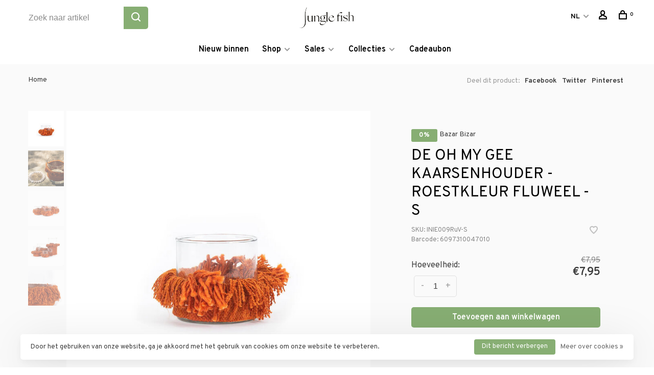

--- FILE ---
content_type: text/html;charset=utf-8
request_url: https://www.junglefish.be/nl/the-oh-my-gee-kaarshouder-roest-velvet-s-set-van-4.html
body_size: 11331
content:
<!DOCTYPE html>
<html lang="nl">
  <head>
    
        
    <meta charset="utf-8"/>
<!-- [START] 'blocks/head.rain' -->
<!--

  (c) 2008-2026 Lightspeed Netherlands B.V.
  http://www.lightspeedhq.com
  Generated: 19-01-2026 @ 09:20:53

-->
<link rel="canonical" href="https://www.junglefish.be/nl/the-oh-my-gee-kaarshouder-roest-velvet-s-set-van-4.html"/>
<link rel="alternate" href="https://www.junglefish.be/nl/index.rss" type="application/rss+xml" title="Nieuwe producten"/>
<link href="https://cdn.webshopapp.com/assets/cookielaw.css?2025-02-20" rel="stylesheet" type="text/css"/>
<meta name="robots" content="noodp,noydir"/>
<meta name="google-site-verification" content="tO25WwD2HLT9maRdnlygrpmQMr9klRTSfpcSNDIP1tg"/>
<meta property="og:url" content="https://www.junglefish.be/nl/the-oh-my-gee-kaarshouder-roest-velvet-s-set-van-4.html?source=facebook"/>
<meta property="og:site_name" content="Jungle Fish"/>
<meta property="og:title" content="The Oh My Gee Candle Holder - Rust Velvet - S"/>
<meta property="og:description" content="Wij verkopen onze producten uitsluitend aan professionals. Bezoek een van onze (online) verkooppunten om ze te bestellen als particulier."/>
<meta property="og:image" content="https://cdn.webshopapp.com/shops/298158/files/479308113/bazar-bizar-de-oh-my-gee-kaarsenhouder-roestkleur.jpg"/>
<script>
</script>
<meta name="p:domain_verify" content="aabc78a9f1fa56d75046b7bfca1f5136"/>
<script>
</script>
<script>
(function(w,d,s,l,i){w[l]=w[l]||[];w[l].push({'gtm.start':
new Date().getTime(),event:'gtm.js'});var f=d.getElementsByTagName(s)[0],
j=d.createElement(s),dl=l!='dataLayer'?'&l='+l:'';j.async=true;j.src=
'https://www.googletagmanager.com/gtm.js?id='+i+dl;f.parentNode.insertBefore(j,f);
})(window,document,'script','dataLayer','GTM-WTHKZNL');
</script>
<script>
/*
ttd_dom_ready( function() {
                          if (typeof TTDUniversalPixelApi === 'function') {
                              var universalPixelApi = new TTDUniversalPixelApi();
                              universalPixelApi.init("bjtokvm", ["r6pt8zf"], "https://insight.adsrvr.org/track/up");
                          }
                      });
*/
</script>
<script>
window.dataLayer = window.dataLayer || [];
function gtag(){dataLayer.push(arguments);}
gtag('js', new Date());
gtag('config', 'AW-10865439225');
</script>
<script src="https://static.klaviyo.com/onsite/js/klaviyo.js?company_id=WP7VzY"></script>
<script>
var message="Saving images is disabled as they are copyrighted. If you want to use our images please contact us.";
///////////////////////////////////
function clickIE4(){
if (event.button==2){
alert(message);
return false;
}
}
function clickNS4(e){
if (document.layers||document.getElementById&&!document.all){
if (e.which==2||e.which==3){
alert(message);
return false;
}
}
}
if (document.layers){
document.captureEvents(Event.MOUSEDOWN);
document.onmousedown=clickNS4;
}
else if (document.all&&!document.getElementById){
document.onmousedown=clickIE4;
}
document.oncontextmenu=new Function("alert(message);return false")
// ->
</script>
<!--[if lt IE 9]>
<script src="https://cdn.webshopapp.com/assets/html5shiv.js?2025-02-20"></script>
<![endif]-->
<!-- [END] 'blocks/head.rain' -->
        
        
        
        	<meta property="og:title" content="De Oh My Gee Kaarsenhouder - Roestkleur Fluweel - S"/>
      <meta property="og:image" content="https://cdn.webshopapp.com/shops/298158/files/479308113/image.jpg"/>      <meta property="og:url" content="https://www.junglefish.be/nl/the-oh-my-gee-kaarshouder-roest-velvet-s-set-van-4.html"/>
    	<meta property="og:description" content="Wij verkopen onze producten uitsluitend aan professionals. Bezoek een van onze (online) verkooppunten om ze te bestellen als particulier."/>      <meta property="product:brand" content="Bazar Bizar">      <meta property="product:availability" content="in stock">      <meta property="product:condition" content="new">
      <meta property="product:price:amount" content="7.95">
      <meta property="product:price:currency" content="EUR">
      <meta property="product:retailer_item_id" content="INIE009RuV-S">        <title>The Oh My Gee Candle Holder - Rust Velvet - S - Jungle Fish</title>
    <meta name="description" content="Wij verkopen onze producten uitsluitend aan professionals. Bezoek een van onze (online) verkooppunten om ze te bestellen als particulier." />
    <meta name="keywords" content="Bazar, Bizar, De, Oh, My, Gee, Kaarsenhouder, -, Roestkleur, Fluweel, -, S" />
    <meta http-equiv="X-UA-Compatible" content="ie=edge">
    <meta name="viewport" content="width=device-width, initial-scale=1.0">
    <meta name="apple-mobile-web-app-capable" content="yes">
    <meta name="apple-mobile-web-app-status-bar-style" content="black">
    <meta name="viewport" content="width=device-width, initial-scale=1, maximum-scale=1, user-scalable=0"/>
    
        <link rel="shortcut icon" href="https://cdn.webshopapp.com/shops/298158/themes/183581/assets/favicon.ico?20250530100041" type="image/x-icon" />
    
      	<link rel="preconnect" href="https://fonts.googleapis.com">
		<link rel="preconnect" href="https://fonts.gstatic.com" crossorigin>
  	    <link href='//fonts.googleapis.com/css?family=Overpass:400,400i,300,500,600,700,700i,800,900&display=swap' rel='stylesheet' type='text/css'>
    
    <link rel="preload" as="font" type="font/woff2" href="https://cdn.webshopapp.com/shops/298158/themes/183581/assets/nucleo-mini.woff2?20251212085330"/>
    
    <link rel='preload' as='style' href="https://cdn.webshopapp.com/assets/gui-2-0.css?2025-02-20" />
    <link rel="stylesheet" href="https://cdn.webshopapp.com/assets/gui-2-0.css?2025-02-20" />
    
    <link rel='preload' as='style' href="https://cdn.webshopapp.com/assets/gui-responsive-2-0.css?2025-02-20" /> 
    <link rel="stylesheet" href="https://cdn.webshopapp.com/assets/gui-responsive-2-0.css?2025-02-20" /> 
    
    <link rel="preload" as="style" href="https://cdn.webshopapp.com/shops/298158/themes/183581/assets/style.css?20251212085330">
    <link rel="stylesheet" href="https://cdn.webshopapp.com/shops/298158/themes/183581/assets/style.css?20251212085330">
    
    <link rel="preload" as="style" href="https://cdn.webshopapp.com/shops/298158/themes/183581/assets/settings.css?20251212085330">
    <link rel="stylesheet" href="https://cdn.webshopapp.com/shops/298158/themes/183581/assets/settings.css?20251212085330" />
    
    <link rel="preload" as="style" href="https://cdn.webshopapp.com/shops/298158/themes/183581/assets/custom.css?20251212085330">
    <link rel="stylesheet" href="https://cdn.webshopapp.com/shops/298158/themes/183581/assets/custom.css?20251212085330" />
    
    <link rel="preload" as="script" href="//ajax.googleapis.com/ajax/libs/jquery/3.0.0/jquery.min.js">
    <script src="//ajax.googleapis.com/ajax/libs/jquery/3.0.0/jquery.min.js"></script>
    <script>
      	if( !window.jQuery ) document.write('<script src="https://cdn.webshopapp.com/shops/298158/themes/183581/assets/jquery-3.0.0.min.js?20251212085330"><\/script>');
    </script>
    
    <link rel="preload" as="script" href="//cdn.jsdelivr.net/npm/js-cookie@2/src/js.cookie.min.js">
    <script src="//cdn.jsdelivr.net/npm/js-cookie@2/src/js.cookie.min.js"></script>
    <script src="https://kit.fontawesome.com/414874a38c.js" crossorigin="anonymous"></script>
    
    <link rel="preload" as="script" href="https://cdn.webshopapp.com/assets/gui.js?2025-02-20">
    <script src="https://cdn.webshopapp.com/assets/gui.js?2025-02-20"></script>
    
    <link rel="preload" as="script" href="https://cdn.webshopapp.com/assets/gui-responsive-2-0.js?2025-02-20">
    <script src="https://cdn.webshopapp.com/assets/gui-responsive-2-0.js?2025-02-20"></script>
    
    <link rel="preload" as="script" href="https://cdn.webshopapp.com/shops/298158/themes/183581/assets/scripts-min.js?20251212085330">
    <script src="https://cdn.webshopapp.com/shops/298158/themes/183581/assets/scripts-min.js?20251212085330"></script>
    
    <link rel="preconnect" href="https://ajax.googleapis.com">
		<link rel="preconnect" href="https://cdn.webshopapp.com/">
		<link rel="preconnect" href="https://cdn.webshopapp.com/">	
		<link rel="preconnect" href="https://fonts.googleapis.com">
		<link rel="preconnect" href="https://fonts.gstatic.com" crossorigin>
		<link rel="dns-prefetch" href="https://ajax.googleapis.com">
		<link rel="dns-prefetch" href="https://cdn.webshopapp.com/">
		<link rel="dns-prefetch" href="https://cdn.webshopapp.com/">	
		<link rel="dns-prefetch" href="https://fonts.googleapis.com">
		<link rel="dns-prefetch" href="https://fonts.gstatic.com" crossorigin>
    
        
        
        
  </head>
  <body class=" rounded-corners site-width-large product-images-format-square title-mode-centered product-title-mode-left ajax-cart price-per-unit page-the-oh-my-gee-candle-holder---rust-velvet---s">
    
        
    <div class="page-content">
      
                                                
                      	
                                
                                              			                  			                              
                                
                                
      <script>
      var product_image_size = '712x712x1',
          product_image_size_mobile = '330x330x1',
          product_image_thumb = '132x132x1',
          product_in_stock_label = 'Op voorraad',
          product_backorder_label = 'In backorder',
      		product_out_of_stock_label = 'Niet op voorraad',
          product_multiple_variant_label = 'View all product options',
          show_variant_picker = 1,
          display_variant_picker_on = 'all',
          show_newsletter_promo_popup = 0,
          newsletter_promo_delay = '10000',
          newsletter_promo_hide_until = '7',
          notification_bar_hide_until = '1',
      		currency_format = '€',
          number_format = '0,0.00',
          shop_lang = 'nl',
      		shop_url = 'https://www.junglefish.be/nl/',
          shop_id = '298158',
        	readmore = 'Lees meer';
        	search_url = "https://www.junglefish.be/nl/search/",
          static_url = 'https://static.webshopapp.com/shops/298158/',
          search_empty = 'Geen producten gevonden',
          view_all_results = 'Bekijk alle resultaten',
          apply_text = 'Toepassen',
          points_text = '<span class="js-insert-points"></span> punten',
          money_off_text = '<span class="js-insert-money-off"></span> off',
          valid_for_text = 'Geldig voor',
          all_text = 'All',
        	priceStatus = 'enabled',
                    mobileDevice = false;
    	</script>
			
      
<div class="mobile-nav-overlay"></div>


<div class="header-wrapper">
<div class="header-sticky-placeholder"></div>

<header class="site-header site-header-md mega-menu-header menu-bottom-layout menu-bottom-layout-center header-sticky has-search-bar has-mobile-logo">
  <div class="site-header-main-wrapper">
        
    	    
    		<nav class="secondary-nav nav-style secondary-nav-left">
                    <ul>
            <li>
              <div class="search-header search-header-minimal">
                <form action="https://www.junglefish.be/nl/search/" method="get" id="searchForm" class="ajax-enabled">
                  <input type="text" name="q" autocomplete="off" value="" placeholder="Zoek naar artikel">
                  <a href="#" class="button button-sm" onclick="$('#searchForm').submit()"><span class="nc-icon-mini ui-1_zoom"></span><span class="nc-icon-mini loader_circle-04 spin"></span></a>
                  <div class="search-results"></div>
                </form>
              </div>
            </li>
          </ul>
                  </nav>
    	        
    <a href="https://www.junglefish.be/nl/" class="logo logo-md logo-center">
              <img src="https://cdn.webshopapp.com/shops/298158/themes/183581/assets/logo.png?20250530100041" alt="Jungle Fish" class="logo-image">
                  	<img src="https://cdn.webshopapp.com/shops/298158/themes/183581/v/2301936/assets/logo-mobile.png?20240425205825" alt="Jungle Fish" class="logo-image-mobile">
          </a>

        
    <nav class="secondary-nav nav-style">
      <ul>
        
                
                
                                    
<li class="menu-item-desktop-only has-child all-caps">
  <a href="#">NL</a>
  <ul>
        <li><a href="https://www.junglefish.be/nl/go/product/137689837">NL</a></li>
        <li><a href="https://www.junglefish.be/de/go/product/137689837">DE</a></li>
        <li><a href="https://www.junglefish.be/en/go/product/137689837">EN</a></li>
        <li><a href="https://www.junglefish.be/fr/go/product/137689837">FR</a></li>
        <li><a href="https://www.junglefish.be/es/go/product/137689837">ES</a></li>
        <li><a href="https://www.junglefish.be/it/go/product/137689837">IT</a></li>
      </ul>
</li>
                
        <li class="menu-item-desktop-only menu-item-account">
                    <a href="#" title="Rekening" data-featherlight="#loginModal" data-featherlight-variant="featherlight-login"><span class="nc-icon-mini users_single-body"></span></a>
                  </li>

        
        
        <li>
          <a href="#" title="Winkelwagen" class="cart-trigger"><span class="nc-icon-mini shopping_bag-20"></span><sup>0</sup></a>
        </li>

              </ul>
      
      
      <a class="burger" title="Menu">
        <span></span>
      </a>

    </nav>
  </div>
  
    	<div class="main-nav-wrapper">
      <nav class="main-nav nav-style">
  <ul>

        	
    
                  <li class="menu-item-category-10938966">
        <a href="https://www.junglefish.be/nl/nieuw-binnen/">Nieuw binnen</a>
                      </li>
            <li class="menu-item-category-12435059 has-child">
        <a href="https://www.junglefish.be/nl/shop/">Shop</a>
        <button class="mobile-menu-subopen"><span class="nc-icon-mini arrows-3_small-down"></span></button>                <ul class="">
                                <li class="subsubitem has-child">
              <a class="underline-hover" href="https://www.junglefish.be/nl/shop/meubels/" title="Meubels">Meubels</a>
              <button class="mobile-menu-subopen"><span class="nc-icon-mini arrows-3_small-down"></span></button>                            <ul class="">
                                  <li class="subsubitem">
                    <a class="underline-hover" href="https://www.junglefish.be/nl/shop/meubels/seating/" title="Seating">Seating</a>
                  </li>
                                  <li class="subsubitem">
                    <a class="underline-hover" href="https://www.junglefish.be/nl/shop/meubels/tables/" title="Tables">Tables</a>
                  </li>
                                  <li class="subsubitem">
                    <a class="underline-hover" href="https://www.junglefish.be/nl/shop/meubels/storage-organizers/" title="Storage &amp; Organizers">Storage &amp; Organizers</a>
                  </li>
                                  <li class="subsubitem">
                    <a class="underline-hover" href="https://www.junglefish.be/nl/shop/meubels/outdoor/" title="Outdoor">Outdoor</a>
                  </li>
                              </ul>
                          </li>
                      <li class="subsubitem has-child">
              <a class="underline-hover" href="https://www.junglefish.be/nl/shop/verlichting/" title="Verlichting">Verlichting</a>
              <button class="mobile-menu-subopen"><span class="nc-icon-mini arrows-3_small-down"></span></button>                            <ul class="">
                                  <li class="subsubitem">
                    <a class="underline-hover" href="https://www.junglefish.be/nl/shop/verlichting/lamps/" title="Lamps">Lamps</a>
                  </li>
                                  <li class="subsubitem">
                    <a class="underline-hover" href="https://www.junglefish.be/nl/shop/verlichting/accessories/" title="Accessories">Accessories</a>
                  </li>
                              </ul>
                          </li>
                      <li class="subsubitem has-child">
              <a class="underline-hover" href="https://www.junglefish.be/nl/shop/dineren/" title="Dineren">Dineren</a>
              <button class="mobile-menu-subopen"><span class="nc-icon-mini arrows-3_small-down"></span></button>                            <ul class="">
                                  <li class="subsubitem">
                    <a class="underline-hover" href="https://www.junglefish.be/nl/shop/dineren/drinkware-barware/" title="Drinkware &amp; Barware">Drinkware &amp; Barware</a>
                  </li>
                                  <li class="subsubitem">
                    <a class="underline-hover" href="https://www.junglefish.be/nl/shop/dineren/table-decorations/" title="Table Decorations">Table Decorations</a>
                  </li>
                                  <li class="subsubitem">
                    <a class="underline-hover" href="https://www.junglefish.be/nl/shop/dineren/tableware/" title="Tableware">Tableware</a>
                  </li>
                                  <li class="subsubitem">
                    <a class="underline-hover" href="https://www.junglefish.be/nl/shop/dineren/kitchen-tools-storage/" title="Kitchen Tools &amp; Storage">Kitchen Tools &amp; Storage</a>
                  </li>
                              </ul>
                          </li>
                      <li class="subsubitem has-child">
              <a class="underline-hover" href="https://www.junglefish.be/nl/shop/mode/" title="Mode">Mode</a>
              <button class="mobile-menu-subopen"><span class="nc-icon-mini arrows-3_small-down"></span></button>                            <ul class="">
                                  <li class="subsubitem">
                    <a class="underline-hover" href="https://www.junglefish.be/nl/shop/mode/tassen/" title="Tassen">Tassen</a>
                  </li>
                                  <li class="subsubitem">
                    <a class="underline-hover" href="https://www.junglefish.be/nl/shop/mode/sleutelhangers/" title="Sleutelhangers">Sleutelhangers</a>
                  </li>
                                  <li class="subsubitem">
                    <a class="underline-hover" href="https://www.junglefish.be/nl/shop/mode/hoeden/" title="Hoeden">Hoeden</a>
                  </li>
                                  <li class="subsubitem">
                    <a class="underline-hover" href="https://www.junglefish.be/nl/shop/mode/jewelry/" title="Jewelry">Jewelry</a>
                  </li>
                                  <li class="subsubitem">
                    <a class="underline-hover" href="https://www.junglefish.be/nl/shop/mode/clutches-wallets/" title="Clutches &amp; Wallets">Clutches &amp; Wallets</a>
                  </li>
                              </ul>
                          </li>
                      <li class="subsubitem has-child">
              <a class="underline-hover" href="https://www.junglefish.be/nl/shop/homeware/" title="Homeware">Homeware</a>
              <button class="mobile-menu-subopen"><span class="nc-icon-mini arrows-3_small-down"></span></button>                            <ul class="">
                                  <li class="subsubitem">
                    <a class="underline-hover" href="https://www.junglefish.be/nl/shop/homeware/storage-essentials/" title="Storage &amp; Essentials">Storage &amp; Essentials</a>
                  </li>
                                  <li class="subsubitem">
                    <a class="underline-hover" href="https://www.junglefish.be/nl/shop/homeware/decorative-accents/" title="Decorative Accents">Decorative Accents</a>
                  </li>
                                  <li class="subsubitem">
                    <a class="underline-hover" href="https://www.junglefish.be/nl/shop/homeware/home-ambience/" title="Home Ambience">Home Ambience</a>
                  </li>
                              </ul>
                          </li>
                      <li class="subsubitem has-child">
              <a class="underline-hover" href="https://www.junglefish.be/nl/shop/decoration/" title="Decoration">Decoration</a>
              <button class="mobile-menu-subopen"><span class="nc-icon-mini arrows-3_small-down"></span></button>                            <ul class="">
                                  <li class="subsubitem">
                    <a class="underline-hover" href="https://www.junglefish.be/nl/shop/decoration/statues/" title="Statues">Statues</a>
                  </li>
                                  <li class="subsubitem">
                    <a class="underline-hover" href="https://www.junglefish.be/nl/shop/decoration/wall-hanging/" title="Wall &amp; Hanging">Wall &amp; Hanging</a>
                  </li>
                                  <li class="subsubitem">
                    <a class="underline-hover" href="https://www.junglefish.be/nl/shop/decoration/on-stand/" title="On Stand">On Stand</a>
                  </li>
                                  <li class="subsubitem">
                    <a class="underline-hover" href="https://www.junglefish.be/nl/shop/decoration/tassels/" title="Tassels">Tassels</a>
                  </li>
                                  <li class="subsubitem">
                    <a class="underline-hover" href="https://www.junglefish.be/nl/shop/decoration/boho-accents/" title="Boho Accents">Boho Accents</a>
                  </li>
                              </ul>
                          </li>
                      <li class="subsubitem has-child">
              <a class="underline-hover" href="https://www.junglefish.be/nl/shop/home-textiles/" title="Home Textiles">Home Textiles</a>
              <button class="mobile-menu-subopen"><span class="nc-icon-mini arrows-3_small-down"></span></button>                            <ul class="">
                                  <li class="subsubitem">
                    <a class="underline-hover" href="https://www.junglefish.be/nl/shop/home-textiles/draft-stoppers/" title="Draft Stoppers">Draft Stoppers</a>
                  </li>
                                  <li class="subsubitem">
                    <a class="underline-hover" href="https://www.junglefish.be/nl/shop/home-textiles/cushion-covers/" title="Cushion Covers">Cushion Covers</a>
                  </li>
                                  <li class="subsubitem">
                    <a class="underline-hover" href="https://www.junglefish.be/nl/shop/home-textiles/cushion-fillings/" title="Cushion Fillings">Cushion Fillings</a>
                  </li>
                                  <li class="subsubitem">
                    <a class="underline-hover" href="https://www.junglefish.be/nl/shop/home-textiles/carpets-runners/" title="Carpets &amp; Runners">Carpets &amp; Runners</a>
                  </li>
                                  <li class="subsubitem">
                    <a class="underline-hover" href="https://www.junglefish.be/nl/shop/home-textiles/plaids-throws/" title="Plaids &amp; Throws">Plaids &amp; Throws</a>
                  </li>
                              </ul>
                          </li>
                  </ul>
              </li>
            <li class="menu-item-category-11398541 has-child">
        <a href="https://www.junglefish.be/nl/sales/">Sales</a>
        <button class="mobile-menu-subopen"><span class="nc-icon-mini arrows-3_small-down"></span></button>                <ul class="">
                                <li class="subsubitem">
              <a class="underline-hover" href="https://www.junglefish.be/nl/sales/decoratie/" title="Decoratie">Decoratie</a>
                                        </li>
                      <li class="subsubitem">
              <a class="underline-hover" href="https://www.junglefish.be/nl/sales/meubels/" title="Meubels">Meubels</a>
                                        </li>
                      <li class="subsubitem">
              <a class="underline-hover" href="https://www.junglefish.be/nl/sales/verlichting/" title="Verlichting">Verlichting</a>
                                        </li>
                      <li class="subsubitem">
              <a class="underline-hover" href="https://www.junglefish.be/nl/sales/mode/" title="Mode">Mode</a>
                                        </li>
                      <li class="subsubitem">
              <a class="underline-hover" href="https://www.junglefish.be/nl/sales/dineren/" title="dineren">dineren</a>
                                        </li>
                      <li class="subsubitem">
              <a class="underline-hover" href="https://www.junglefish.be/nl/sales/homeware/" title="Homeware">Homeware</a>
                                        </li>
                      <li class="subsubitem">
              <a class="underline-hover" href="https://www.junglefish.be/nl/sales/home-textiles/" title="Home Textiles">Home Textiles</a>
                                        </li>
                  </ul>
              </li>
            <li class="menu-item-category-12304319 has-child">
        <a href="https://www.junglefish.be/nl/collecties/">Collecties</a>
        <button class="mobile-menu-subopen"><span class="nc-icon-mini arrows-3_small-down"></span></button>                <ul class="">
                                <li class="subsubitem">
              <a class="underline-hover" href="https://www.junglefish.be/nl/collecties/de-teak-root-collectie/" title="De Teak Root Collectie">De Teak Root Collectie</a>
                                        </li>
                      <li class="subsubitem">
              <a class="underline-hover" href="https://www.junglefish.be/nl/collecties/de-comporta-collectie/" title="De Comporta Collectie">De Comporta Collectie</a>
                                        </li>
                      <li class="subsubitem">
              <a class="underline-hover" href="https://www.junglefish.be/nl/collecties/de-burned-collectie/" title="De Burned Collectie">De Burned Collectie</a>
                                        </li>
                      <li class="subsubitem">
              <a class="underline-hover" href="https://www.junglefish.be/nl/collecties/de-cascais-collectie/" title="De Cascais Collectie">De Cascais Collectie</a>
                                        </li>
                      <li class="subsubitem">
              <a class="underline-hover" href="https://www.junglefish.be/nl/collecties/de-colonial-collectie/" title="De Colonial Collectie">De Colonial Collectie</a>
                                        </li>
                      <li class="subsubitem">
              <a class="underline-hover" href="https://www.junglefish.be/nl/collecties/de-oh-my-gee-collectie/" title="De Oh My Gee Collectie">De Oh My Gee Collectie</a>
                                        </li>
                      <li class="subsubitem">
              <a class="underline-hover" href="https://www.junglefish.be/nl/collecties/de-aqua-collectie/" title="De Aqua Collectie">De Aqua Collectie</a>
                                        </li>
                      <li class="subsubitem">
              <a class="underline-hover" href="https://www.junglefish.be/nl/collecties/de-peniche-collectie/" title="De Peniche Collectie">De Peniche Collectie</a>
                                        </li>
                      <li class="subsubitem">
              <a class="underline-hover" href="https://www.junglefish.be/nl/collecties/de-coa-collectie/" title="De Côa Collectie">De Côa Collectie</a>
                                        </li>
                      <li class="subsubitem">
              <a class="underline-hover" href="https://www.junglefish.be/nl/collecties/de-resin-collectie/" title="De Resin Collectie">De Resin Collectie</a>
                                        </li>
                      <li class="subsubitem">
              <a class="underline-hover" href="https://www.junglefish.be/nl/collecties/de-beaded-collectie/" title="De Beaded Collectie">De Beaded Collectie</a>
                                        </li>
                      <li class="subsubitem">
              <a class="underline-hover" href="https://www.junglefish.be/nl/collecties/de-bondi-collectie/" title="De Bondi Collectie">De Bondi Collectie</a>
                                        </li>
                      <li class="subsubitem">
              <a class="underline-hover" href="https://www.junglefish.be/nl/collecties/de-island-collectie/" title="De Island Collectie">De Island Collectie</a>
                                        </li>
                      <li class="subsubitem">
              <a class="underline-hover" href="https://www.junglefish.be/nl/collecties/de-malawi-collectie/" title="De Malawi Collectie">De Malawi Collectie</a>
                                        </li>
                      <li class="subsubitem">
              <a class="underline-hover" href="https://www.junglefish.be/nl/collecties/de-terracotta-collectie/" title="De Terracotta Collectie">De Terracotta Collectie</a>
                                        </li>
                      <li class="subsubitem">
              <a class="underline-hover" href="https://www.junglefish.be/nl/collecties/de-outdoor-collectie/" title="De Outdoor Collectie">De Outdoor Collectie</a>
                                        </li>
                      <li class="subsubitem">
              <a class="underline-hover" href="https://www.junglefish.be/nl/collecties/de-rustic-collectie/" title="De Rustic Collectie">De Rustic Collectie</a>
                                        </li>
                      <li class="subsubitem">
              <a class="underline-hover" href="https://www.junglefish.be/nl/collecties/de-oversized-collectie/" title="De Oversized Collectie">De Oversized Collectie</a>
                                        </li>
                      <li class="subsubitem">
              <a class="underline-hover" href="https://www.junglefish.be/nl/collecties/de-grass-collectie/" title="De Grass Collectie">De Grass Collectie</a>
                                        </li>
                      <li class="subsubitem">
              <a class="underline-hover" href="https://www.junglefish.be/nl/collecties/de-raffia-collectie/" title="De Raffia-Collectie">De Raffia-Collectie</a>
                                        </li>
                      <li class="subsubitem">
              <a class="underline-hover" href="https://www.junglefish.be/nl/collecties/de-ethnic-collectie/" title="De Ethnic Collectie">De Ethnic Collectie</a>
                                        </li>
                      <li class="subsubitem">
              <a class="underline-hover" href="https://www.junglefish.be/nl/collecties/eat-entertain/" title="Eat / Entertain">Eat / Entertain</a>
                                        </li>
                      <li class="subsubitem">
              <a class="underline-hover" href="https://www.junglefish.be/nl/collecties/refresh-relax/" title="Refresh / Relax">Refresh / Relax</a>
                                        </li>
                      <li class="subsubitem">
              <a class="underline-hover" href="https://www.junglefish.be/nl/collecties/the-glass-collection/" title="The Glass Collection">The Glass Collection</a>
                                        </li>
                      <li class="subsubitem">
              <a class="underline-hover" href="https://www.junglefish.be/nl/collecties/sleep-rest/" title="Sleep / Rest">Sleep / Rest</a>
                                        </li>
                      <li class="subsubitem">
              <a class="underline-hover" href="https://www.junglefish.be/nl/collecties/the-serene-bedroom/" title="The Serene Bedroom">The Serene Bedroom</a>
                                        </li>
                      <li class="subsubitem">
              <a class="underline-hover" href="https://www.junglefish.be/nl/collecties/the-raw-tones-collection/" title="The Raw Tones Collection">The Raw Tones Collection</a>
                                        </li>
                      <li class="subsubitem">
              <a class="underline-hover" href="https://www.junglefish.be/nl/collecties/the-simple-rustic-bedroom/" title="The Simple Rustic Bedroom">The Simple Rustic Bedroom</a>
                                        </li>
                      <li class="subsubitem">
              <a class="underline-hover" href="https://www.junglefish.be/nl/collecties/the-tranquil-living-room/" title="The Tranquil Living Room">The Tranquil Living Room</a>
                                        </li>
                  </ul>
              </li>
            
            	
    
            <li class="">
        <a href="https://www.junglefish.be/nl/buy-gift-card/" title="Cadeaubon">
          Cadeaubon
        </a>
      </li>
      
            	
            	
            	
        

    <li class="menu-item-mobile-only m-t-30">
            <a href="#" title="Account" data-featherlight="#loginModal">Login / Register</a>
          </li>

    
                    
<li class="menu-item-mobile-only menu-item-mobile-inline has-child all-caps">
  <a href="#">NL</a>
  <ul>
        <li><a href="https://www.junglefish.be/nl/go/product/137689837">NL</a></li>
        <li><a href="https://www.junglefish.be/de/go/product/137689837">DE</a></li>
        <li><a href="https://www.junglefish.be/en/go/product/137689837">EN</a></li>
        <li><a href="https://www.junglefish.be/fr/go/product/137689837">FR</a></li>
        <li><a href="https://www.junglefish.be/es/go/product/137689837">ES</a></li>
        <li><a href="https://www.junglefish.be/it/go/product/137689837">IT</a></li>
      </ul>
</li>

  </ul>
</nav>      
        	</div>
    
</header>
  
</div>
      <div itemscope itemtype="https://schema.org/BreadcrumbList">
	<div itemprop="itemListElement" itemscope itemtype="https://schema.org/ListItem">
    <a itemprop="item" href="https://www.junglefish.be/nl/"><span itemprop="name" content="Home"></span></a>
    <meta itemprop="position" content="1" />
  </div>
    	<div itemprop="itemListElement" itemscope itemtype="https://schema.org/ListItem">
      <a itemprop="item" href="https://www.junglefish.be/nl/the-oh-my-gee-kaarshouder-roest-velvet-s-set-van-4.html"><span itemprop="name" content="De Oh My Gee Kaarsenhouder - Roestkleur Fluweel - S"></span></a>
      <meta itemprop="position" content="2" />
    </div>
  </div>

<div itemscope itemtype="https://schema.org/Product">
  <meta itemprop="name" content="Bazar Bizar De Oh My Gee Kaarsenhouder - Roestkleur Fluweel - S">
  <meta itemprop="url" content="https://www.junglefish.be/nl/the-oh-my-gee-kaarshouder-roest-velvet-s-set-van-4.html">
  <meta itemprop="productID" content="272379602">
  <meta itemprop="brand" content="Bazar Bizar" />  <meta itemprop="description" content="Wij verkopen onze producten uitsluitend aan professionals. Bezoek een van onze (online) verkooppunten om ze te bestellen als particulier." />  <meta itemprop="image" content="https://cdn.webshopapp.com/shops/298158/files/479308113/300x250x2/bazar-bizar-de-oh-my-gee-kaarsenhouder-roestkleur.jpg" />  
  <meta itemprop="gtin13" content="6097310047010" />  <meta itemprop="mpn" content="INIE009RuV-S" />  <meta itemprop="sku" content="INIE009RuV-S" />  <div itemprop="offers" itemscope itemtype="https://schema.org/Offer">
    <meta itemprop="priceCurrency" content="EUR">
    <meta itemprop="price" content="7.95" />
    <meta itemprop="itemCondition" itemtype="https://schema.org/OfferItemCondition" content="https://schema.org/NewCondition"/>
   	      <meta itemprop="availability" content="https://schema.org/InStock"/>
      <meta itemprop="inventoryLevel" content="106" />
        <meta itemprop="url" content="https://www.junglefish.be/nl/the-oh-my-gee-kaarshouder-roest-velvet-s-set-van-4.html" />  </div>
    </div>
      <div class="cart-sidebar-container">
  <div class="cart-sidebar">
    <button class="cart-sidebar-close" aria-label="Close">✕</button>
    <div class="cart-sidebar-title">
      <h5>Winkelwagen</h5>
      <p><span class="item-qty"></span> Artikelen</p>
    </div>
    
    <div class="cart-sidebar-body">
        
      <div class="no-cart-products">Geen producten gevonden...</div>
      
    </div>
    
      </div>
</div>      <!-- Login Modal -->
<div class="modal-lighbox login-modal" id="loginModal">
  <div class="row">
    <div class="col-sm-12 m-b-30 login-row">
      <h4>Inloggen</h4>
      <p>Als u een account bij ons heeft, meld u dan aan.</p>
      <form action="https://www.junglefish.be/nl/account/loginPost/?return=https%3A%2F%2Fwww.junglefish.be%2Fnl%2Fthe-oh-my-gee-kaarshouder-roest-velvet-s-set-van-4.html" method="post">
        <input type="hidden" name="key" value="a19d12dced3f7ee1b08c543a08cfd963" />
        <div class="form-row">
          <input type="text" name="email" autocomplete="on" placeholder="E-mailadres" class="required" />
        </div>
        <div class="form-row">
          <input type="password" name="password" autocomplete="on" placeholder="Wachtwoord" class="required" />
        </div>
        <div class="">
          <a class="button button-block popup-validation m-b-15" href="javascript:;" title="Inloggen">Inloggen</a>
                  </div>
      </form>
      <p class="m-b-0 m-t-10">Dont have an account? <a href="https://www.junglefish.be/nl/account/register/" class="bold underline">Registreren</a></p>
    </div>
  </div>
  <div class="text-center forgot-password">
    <a class="forgot-pw" href="https://www.junglefish.be/nl/account/password/">Wachtwoord vergeten?</a>
  </div>
</div>      
      <main class="main-content">
                  				
			
<div class="container container-lg product-category-sales-homeware product-category-shop-homeware-home-ambience-candles-holders product-category-collecties-de-oh-my-gee-collectie">
  
    <div class="product-top-bar">
    <div class="row">
      <div class="col-md-6">
              <!-- Breadcrumbs -->
        <div class="breadcrumbs">
          <a href="https://www.junglefish.be/nl/" title="Home">Home</a>
                                        </div>
            </div>
    	    	<div class="col-md-6">
        <!-- Product share -->
        <div class="share pull-right">
          <span class="share-label">Deel dit product:</span>
          <ul><li><a href="https://www.facebook.com/sharer/sharer.php?u=https://www.junglefish.be/nl/the-oh-my-gee-kaarshouder-roest-velvet-s-set-van-4.html" class="social facebook" target="_blank">Facebook</a></li><li><a href="https://twitter.com/home?status=De Oh My Gee Kaarsenhouder - Roestkleur Fluweel - S%20-%20the-oh-my-gee-kaarshouder-roest-velvet-s-set-van-4.html" class="social twitter" target="_blank">Twitter</a></li><li><a href="https://pinterest.com/pin/create/button/?url=https://www.junglefish.be/nl/the-oh-my-gee-kaarshouder-roest-velvet-s-set-van-4.html&media=https://cdn.webshopapp.com/shops/298158/files/479308113/image.jpg&description=Wij verkopen onze producten uitsluitend aan professionals. Bezoek een van onze (online) verkooppunten om ze te bestellen als particulier." class="social pinterest" target="_blank">Pinterest</a></li></ul>        </div>
      </div>
  		    </div>
  </div>
    
  <!-- Single product into -->
  <div class="product-intro">
    <div class="row">
      <div class="col-md-6 col-lg-7 stick-it-in-product">
        <div class="product-media">
          
          <div class="product-images enable-zoom" data-pswp-uid="1">
            
                                        <div class="product-image">
                <a href="https://cdn.webshopapp.com/shops/298158/files/479308113/bazar-bizar-de-oh-my-gee-kaarsenhouder-roestkleur.jpg" data-caption="">
                  <img data-src="https://cdn.webshopapp.com/shops/298158/files/479308113/750x2000x3/bazar-bizar-de-oh-my-gee-kaarsenhouder-roestkleur.jpg" data-retina="https://cdn.webshopapp.com/shops/298158/files/479308113/1500x4000x3/bazar-bizar-de-oh-my-gee-kaarsenhouder-roestkleur.jpg" data-thumb="https://cdn.webshopapp.com/shops/298158/files/479308113/132x132x1/bazar-bizar-de-oh-my-gee-kaarsenhouder-roestkleur.jpg" height="768" width="768" alt="Bazar Bizar De Oh My Gee Kaarsenhouder - Roestkleur Fluweel - S" class="lazy-product-image">
                </a>
              </div>
                            <div class="product-image">
                <a href="https://cdn.webshopapp.com/shops/298158/files/479308117/bazar-bizar-de-oh-my-gee-kaarsenhouder-roestkleur.jpg" data-caption="">
                  <img data-src="https://cdn.webshopapp.com/shops/298158/files/479308117/750x2000x3/bazar-bizar-de-oh-my-gee-kaarsenhouder-roestkleur.jpg" data-retina="https://cdn.webshopapp.com/shops/298158/files/479308117/1500x4000x3/bazar-bizar-de-oh-my-gee-kaarsenhouder-roestkleur.jpg" data-thumb="https://cdn.webshopapp.com/shops/298158/files/479308117/132x132x1/bazar-bizar-de-oh-my-gee-kaarsenhouder-roestkleur.jpg" height="768" width="768" alt="Bazar Bizar De Oh My Gee Kaarsenhouder - Roestkleur Fluweel - S" class="lazy-product-image">
                </a>
              </div>
                            <div class="product-image">
                <a href="https://cdn.webshopapp.com/shops/298158/files/479308119/bazar-bizar-de-oh-my-gee-kaarsenhouder-roestkleur.jpg" data-caption="">
                  <img data-src="https://cdn.webshopapp.com/shops/298158/files/479308119/750x2000x3/bazar-bizar-de-oh-my-gee-kaarsenhouder-roestkleur.jpg" data-retina="https://cdn.webshopapp.com/shops/298158/files/479308119/1500x4000x3/bazar-bizar-de-oh-my-gee-kaarsenhouder-roestkleur.jpg" data-thumb="https://cdn.webshopapp.com/shops/298158/files/479308119/132x132x1/bazar-bizar-de-oh-my-gee-kaarsenhouder-roestkleur.jpg" height="768" width="768" alt="Bazar Bizar De Oh My Gee Kaarsenhouder - Roestkleur Fluweel - S" class="lazy-product-image">
                </a>
              </div>
                            <div class="product-image">
                <a href="https://cdn.webshopapp.com/shops/298158/files/479363964/bazar-bizar-de-oh-my-gee-kaarsenhouder-roestkleur.jpg" data-caption="">
                  <img data-src="https://cdn.webshopapp.com/shops/298158/files/479363964/750x2000x3/bazar-bizar-de-oh-my-gee-kaarsenhouder-roestkleur.jpg" data-retina="https://cdn.webshopapp.com/shops/298158/files/479363964/1500x4000x3/bazar-bizar-de-oh-my-gee-kaarsenhouder-roestkleur.jpg" data-thumb="https://cdn.webshopapp.com/shops/298158/files/479363964/132x132x1/bazar-bizar-de-oh-my-gee-kaarsenhouder-roestkleur.jpg" height="768" width="768" alt="Bazar Bizar De Oh My Gee Kaarsenhouder - Roestkleur Fluweel - S" class="lazy-product-image">
                </a>
              </div>
                            <div class="product-image">
                <a href="https://cdn.webshopapp.com/shops/298158/files/479308123/bazar-bizar-de-oh-my-gee-kaarsenhouder-roestkleur.jpg" data-caption="">
                  <img data-src="https://cdn.webshopapp.com/shops/298158/files/479308123/750x2000x3/bazar-bizar-de-oh-my-gee-kaarsenhouder-roestkleur.jpg" data-retina="https://cdn.webshopapp.com/shops/298158/files/479308123/1500x4000x3/bazar-bizar-de-oh-my-gee-kaarsenhouder-roestkleur.jpg" data-thumb="https://cdn.webshopapp.com/shops/298158/files/479308123/132x132x1/bazar-bizar-de-oh-my-gee-kaarsenhouder-roestkleur.jpg" height="768" width="768" alt="Bazar Bizar De Oh My Gee Kaarsenhouder - Roestkleur Fluweel - S" class="lazy-product-image">
                </a>
              </div>
                                    </div>
          
        </div>
      </div>
      <div class="col-md-6 col-lg-5 stick-it-in-product">
        <div class="product-content single-product-content product-info-wrapper" data-url="https://www.junglefish.be/nl/the-oh-my-gee-kaarshouder-roest-velvet-s-set-van-4.html">
          
                    <div class="row">
            <div class="col-md-12 p-b-10">
                              <div class="product-label label-sale percentage">
                                    0%
                                  </div>
                            
                                          
              <div class="brand-name"><a href="https://www.junglefish.be/nl/brands/bazar-bizar/">Bazar Bizar</a></div>
            </div>
          </div>
                    
          <h1 class="h3 m-b-10">De Oh My Gee Kaarsenhouder - Roestkleur Fluweel - S</h1>
          
          <div class="row m-b-20">
            <div class="col-xs-8">

                            <div class="ratings">
                                                      <div class="align-bottom">
                                        <div class="product-code"><span class="title">SKU:</span> INIE009RuV-S</div>                    <div class="product-code"><span class="title">Barcode:</span> 6097310047010</div>                  </div>
                  
              </div>
                            
              
            </div>
            <div class="col-xs-4 text-right">
              
                            <a href="#" data-featherlight="#loginModal" title="Aan verlanglijst toevoegen" class="favourites m-r-5" id="addtowishlist">
                <i class="nc-icon-mini health_heartbeat-16"></i>
              </a>
                            
                            
                            
            </div>
          </div>
          
                    
                    
          
          <form action="https://www.junglefish.be/nl/cart/add/272379602/" id="product_configure_form" method="post" class="product_configure_form" data-cart-bulk-url="https://www.junglefish.be/nl/cart/addBulk/">
            <div class="product_configure_form_wrapper">
              
                                          	                            
                                          
                            
                      
                            
                        
                          
                              <div class="row m-b-15"><div class="col-xs-6"><div class="input-wrap quantity-selector"><label>Hoeveelheid:</label><div class="quantity-input-wrapper"><input type="number" min="1" name="quantity" value="1" /><div class="change"><a href="javascript:;" onclick="changeQuantity('add', $(this));" class="up">+</a><a href="javascript:;" onclick="changeQuantity('remove', $(this));" class="down">-</a></div></div></div></div><div class="col-xs-6 text-right"><div class="price"><span class="product-price-initial">€7,95</span><span class="new-price"><span class="price-update" data-price="7.95">€7,95</span></span></div></div></div><a href="javascript:;" class="button button-block button-solid add-to-cart-trigger" title="Toevoegen aan winkelwagen" id="addtocart">Toevoegen aan winkelwagen</a>                          </div>
            
                        
                        <div class="product-text-block">

                            
              
                                	<div>
                                        	Op voorraad
                                  	</div>
                
                          </div>
                        
            
            <div class="product-tabs product-tabs-horizontal">
              <!-- Navigation tabs -->
              <ul class="tabs-nav">
                
                                <!-- Single product details tab -->
                <li class="tab-description active"><a href="#product-overview">Overzicht</a></li>
                <div class="tabs-element single-product-details-tab active" id="product-overview">
                  <div class="product-description text-formatting text-formatting-smaller">Wij verkopen onze producten uitsluitend aan professionals. Bezoek een van onze (online) verkooppunten om ze te bestellen als particulier.</div>
                </div>
                                
                                <!-- Single product details tab -->
                <li class="tab-content"><a href="#product-details">Details</a></li>
                <div class="tabs-element single-product-details-tab" id="product-details" style="display: none">
                  <div class="product-details text-formatting text-formatting-smaller">
                    Onze Oh My Gee kaarsenhouders zijn gewoon te schattig! Het glas wordt geleverd in handgebreide katoenen of fluwelen hoesjes, gemaakt in dezelfde kleuren als onze plaids, kussenhoezen en poefs, zodat u gemakkelijk een kleurenthema kunt creëren in uw hele ruimte. We hebben verschillende kleuren en patronen beschikbaar, evenals verschillende maten. Mix, match en etaleer dit prachtige product in uw huis!

                    
                  </div>
                </div>
                                
                                <!-- Single product details tab -->
                <li><a href="#product-specs">Specs</a></li>
                <div class="tabs-element single-product-details-tab" id="product-specs" style="display: none">
                  <!-- Product specification row -->
                  <div class="specification-table">
                    <table>
                                            <tr>
                        <td>Kleur</td>
                        <td></td>
                      </tr>
                                            <tr>
                        <td>Verzendingstype</td>
                        <td></td>
                      </tr>
                                            <tr>
                        <td>Hoogte (cm)</td>
                        <td></td>
                      </tr>
                                            <tr>
                        <td>Materialen</td>
                        <td></td>
                      </tr>
                                            <tr>
                        <td>Lengte (cm)</td>
                        <td></td>
                      </tr>
                                            <tr>
                        <td>Breedte (cm)</td>
                        <td></td>
                      </tr>
                                            <tr>
                        <td>Country of origin</td>
                        <td></td>
                      </tr>
                                          </table>
                  </div>
                </div>
                                
                                                                        <li class="extra-product-tab"><a href="#product-size-guide" data-fetch-product-tab="service/size-guide"></a></li>
                                                  
                                
              </ul>
            
            </div>
              
              
                            
            
                        
          </form>
            
                  </div>
      </div>
    </div>
  </div>
    
  
  
                                
</div>

<!-- Root element of PhotoSwipe. Must have class pswp. -->
<div class="pswp" tabindex="-1" role="dialog" aria-hidden="true">
    
    <!-- Background of PhotoSwipe. It's a separate element as animating opacity is faster than rgba(). -->
	<div class="pswp__bg"></div>

	<!-- Slides wrapper with overflow:hidden. -->
	<div class="pswp__scroll-wrap">

		<!-- Container that holds slides.
		PhotoSwipe keeps only 3 of them in the DOM to save memory.
		Don't modify these 3 pswp__item elements, data is added later on. -->
		<div class="pswp__container">
			<div class="pswp__item"></div>
			<div class="pswp__item"></div>
			<div class="pswp__item"></div>
		</div>

		<!-- Default (PhotoSwipeUI_Default) interface on top of sliding area. Can be changed. -->
		<div class="pswp__ui pswp__ui--hidden">

			<div class="pswp__top-bar">

				<!--  Controls are self-explanatory. Order can be changed. -->

				<div class="pswp__counter"></div>

				<button class="pswp__button pswp__button--close nm-font nm-font-close2" aria-label="Close (Esc)"><span class="nc-icon-mini ui-1_simple-remove"></span></button>
				<!--<button class="pswp__button pswp__button--share nm-font nm-font-plus" aria-label="Delen"><span class="nc-icon-mini ui-2_share-bold"></span></button>-->
				<!--<button class="pswp__button pswp__button--fs" aria-label="Toggle fullscreen"><span class="nc-icon-mini arrows-e_zoom-e"></span></button>-->
				<button class="pswp__button pswp__button--zoom" aria-label="Zoom in/out"><span class="nc-icon-mini ui-1_zoom"></span></button>

				<!-- element will get class pswp__preloader--active when preloader is running -->
				<div class="pswp__preloader nm-loader"></div>
			</div>

			<div class="pswp__share-modal pswp__share-modal--hidden pswp__single-tap">
				<div class="pswp__share-tooltip"></div>
			</div>

			<button class="pswp__button pswp__button--arrow--left nm-font nm-font-angle-thin-left" aria-label="Previous (arrow left)"><span class="nc-icon-mini arrows-1_minimal-left"></span></button>

			<button class="pswp__button pswp__button--arrow--right nm-font nm-font-angle-thin-right" aria-label="Next (arrow right)"><span class="nc-icon-mini arrows-1_minimal-right"></span></button>

			<div class="pswp__caption">
				<div class="pswp__caption__center"></div>
			</div>

		</div>

	</div>

</div>                </main>
			
            <footer><div class="container container-lg"><div class="footer-elements-wrapper"><div class="footer-logo"><a href="https://www.junglefish.be/nl/" title="Jungle Fish" class="logo logo-lg"><img data-src="https://cdn.webshopapp.com/shops/298158/themes/183581/v/2301940/assets/footer-logo.png?20240425211032" alt="Jungle Fish" class="logo-image lazy"></a></div><div class="footer-content footer-content-description"><div class="footer-contact-details" itemscope itemtype="http://schema.org/LocalBusiness"><meta itemprop="name" content="Jungle Fish" /><meta itemprop="image" content="https://cdn.webshopapp.com/shops/298158/themes/183581/assets/logo.png?20250530100041" /><p itemprop="description">Jungle Fish draait om natuurlijke materialen, handgemaakte producten en eerlijke handel.</p><div class="footer-email"><a href="/cdn-cgi/l/email-protection#97fef9f1f8d7fde2f9f0fbf2f1fee4ffb9f5f2"><span class="hint-text">E-mail: </span><span class="bold" itemprop="email"><span class="__cf_email__" data-cfemail="f39a9d959cb399869d949f96959a809bdd9196">[email&#160;protected]</span></span></a></div></div><div class="footer-menu footer-menu-social"><ul><li><a href="https://www.facebook.com/JungleFishBE" target="_blank" title="Facebook"><span class="nc-icon-mini social_logo-fb-simple"></span></a></li><li><a href="https://www.instagram.com/junglefish.be/" target="_blank" title="Instagram Jungle Fish"><span class="nc-icon-mini social_logo-instagram"></span></a></li><li><a href="https://id.pinterest.com/junglefishbelgium/" target="_blank" title="Pinterest"><span class="nc-icon-mini social_logo-pinterest"></span></a></li></ul></div></div><div class="footer-menu footer-menu-category"><ul><li><a href="https://www.junglefish.be/nl/nieuw-binnen/" title="Nieuw binnen">Nieuw binnen</a></li><li><a href="https://www.junglefish.be/nl/shop/" title="Shop">Shop</a></li><li><a href="https://www.junglefish.be/nl/sales/" title="Sales">Sales</a></li><li><a href="https://www.junglefish.be/nl/collecties/" title="Collecties">Collecties</a></li></ul></div><div class="footer-menu footer-menu-service"><ul><li><a href="https://www.junglefish.be/nl/service/about/" title="Over ons">Over ons</a></li><li><a href="https://www.junglefish.be/nl/service/general-terms-conditions/" title="Algemene voorwaarden">Algemene voorwaarden</a></li><li><a href="https://www.junglefish.be/nl/service/privacy-policy/" title="Privacybeleid">Privacybeleid</a></li><li><a href="https://www.junglefish.be/nl/service/shipping-returns/" title="Verzending &amp; Bezorging">Verzending &amp; Bezorging</a></li><li><a href="https://www.junglefish.be/nl/service/" title="Veelgestelde vragen">Veelgestelde vragen</a></li><li><a href="https://www.junglefish.be/nl/sitemap/" title="Sitemap">Sitemap</a></li></ul></div></div><div class="footer-bottom"><div class="copyright">
        © Copyright 2026 Jungle Fish
                <span class="powered-by">
        - Powered by
                <a href="https://www.lightspeedhq.be/" title="Lightspeed" target="_blank">Lightspeed</a>
                        - Theme by <a href="https://huysmans.me" target="_blank">Huysmans.me </a></span></div><div class="payments"><a href="https://www.junglefish.be/nl/service/payment-methods/" title="Credit Card"><img data-src="https://cdn.webshopapp.com/assets/icon-payment-creditcard.png?2025-02-20" alt="Credit Card" class="lazy" /></a><a href="https://www.junglefish.be/nl/service/payment-methods/" title="iDEAL"><img data-src="https://cdn.webshopapp.com/assets/icon-payment-ideal.png?2025-02-20" alt="iDEAL" class="lazy" /></a><a href="https://www.junglefish.be/nl/service/payment-methods/" title="Bancontact"><img data-src="https://cdn.webshopapp.com/assets/icon-payment-mistercash.png?2025-02-20" alt="Bancontact" class="lazy" /></a><a href="https://www.junglefish.be/nl/service/payment-methods/" title="PayPal"><img data-src="https://cdn.webshopapp.com/assets/icon-payment-paypalcp.png?2025-02-20" alt="PayPal" class="lazy" /></a><a href="https://www.junglefish.be/nl/service/payment-methods/" title="Debit or Credit Card"><img data-src="https://cdn.webshopapp.com/assets/icon-payment-debitcredit.png?2025-02-20" alt="Debit or Credit Card" class="lazy" /></a></div></div></div></footer>      <!-- [START] 'blocks/body.rain' -->
<script data-cfasync="false" src="/cdn-cgi/scripts/5c5dd728/cloudflare-static/email-decode.min.js"></script><script>
(function () {
  var s = document.createElement('script');
  s.type = 'text/javascript';
  s.async = true;
  s.src = 'https://www.junglefish.be/nl/services/stats/pageview.js?product=137689837&hash=9174';
  ( document.getElementsByTagName('head')[0] || document.getElementsByTagName('body')[0] ).appendChild(s);
})();
</script>
  
<!-- Global site tag (gtag.js) - Google Analytics -->
<script async src="https://www.googletagmanager.com/gtag/js?id=G-YEZT4T297P"></script>
<script>
    window.dataLayer = window.dataLayer || [];
    function gtag(){dataLayer.push(arguments);}

        gtag('consent', 'default', {"ad_storage":"granted","ad_user_data":"granted","ad_personalization":"granted","analytics_storage":"granted"});
    
    gtag('js', new Date());
    gtag('config', 'G-YEZT4T297P', {
        'currency': 'EUR',
                'country': 'BE'
    });

        gtag('event', 'view_item', {"items":[{"item_id":"INIE009RuV-S","item_name":"De Oh My Gee Kaarsenhouder - Roestkleur Fluweel - S","currency":"EUR","item_brand":"Bazar Bizar","item_variant":"De Oh My Gee Kaarsenhouder - Roestkleur Fluweel - S","price":7.95,"quantity":1,"item_category":"Homeware","item_category2":"Candles & Holders","item_category3":"De Oh My Gee Collectie"}],"currency":"EUR","value":7.95});
    </script>
  <script>
    !function(f,b,e,v,n,t,s)
    {if(f.fbq)return;n=f.fbq=function(){n.callMethod?
        n.callMethod.apply(n,arguments):n.queue.push(arguments)};
        if(!f._fbq)f._fbq=n;n.push=n;n.loaded=!0;n.version='2.0';
        n.queue=[];t=b.createElement(e);t.async=!0;
        t.src=v;s=b.getElementsByTagName(e)[0];
        s.parentNode.insertBefore(t,s)}(window, document,'script',
        'https://connect.facebook.net/en_US/fbevents.js');
    $(document).ready(function (){
        fbq('init', '498182255234541');
                fbq('track', 'ViewContent', {"content_ids":["272379602"],"content_name":"Bazar Bizar De Oh My Gee Kaarsenhouder - Roestkleur Fluweel - S","currency":"EUR","value":"7.95","content_type":"product","source":false});
                fbq('track', 'PageView', []);
            });
</script>
<noscript>
    <img height="1" width="1" style="display:none" src="https://www.facebook.com/tr?id=498182255234541&ev=PageView&noscript=1"
    /></noscript>
  <!-- Google Tag Manager (noscript) -->
<noscript><iframe src="https://www.googletagmanager.com/ns.html?id=GTM-WTHKZNL"
height="0" width="0" style="display:none;visibility:hidden"></iframe></noscript>

<!-- Google Tag Manager -->
<script>(function(w,d,s,l,i){w[l]=w[l]||[];w[l].push({'gtm.start':
new Date().getTime(),event:'gtm.js'});var f=d.getElementsByTagName(s)[0],
j=d.createElement(s),dl=l!='dataLayer'?'&l='+l:'';j.async=true;j.src=
'https://www.googletagmanager.com/gtm.js?id='+i+dl;f.parentNode.insertBefore(j,f);
})(window,document,'script','dataLayer','GTM-N6H47NV');</script>
<!-- End Google Tag Manager -->
<!-- End Google Tag Manager (noscript) -->

<script type="text/javascript"
src="//static.klaviyo.com/onsite/js/klaviyo.js?company_id=WP7VzY"
></script>
  <div class="wsa-cookielaw">
      Door het gebruiken van onze website, ga je akkoord met het gebruik van cookies om onze website te verbeteren.
    <a href="https://www.junglefish.be/nl/cookielaw/optIn/" class="wsa-cookielaw-button wsa-cookielaw-button-green" rel="nofollow" title="Dit bericht verbergen">Dit bericht verbergen</a>
    <a href="https://www.junglefish.be/nl/service/privacy-policy/" class="wsa-cookielaw-link" rel="nofollow" title="Meer over cookies">Meer over cookies &raquo;</a>
  </div>
<!-- [END] 'blocks/body.rain' -->
      
    </div>
    
                                                                                                    
        
        <script src="https://cdn.webshopapp.com/shops/298158/themes/183581/assets/photoswipe-min.js?20251212085330"></script>
    <script src="https://cdn.webshopapp.com/shops/298158/themes/183581/assets/photoswipe-ui-default-min.js?20251212085330"></script>
        <script src="https://cdn.webshopapp.com/shops/298158/themes/183581/assets/app.js?20251212085330"></script>
    
        
            
  </body>
</html>

--- FILE ---
content_type: text/javascript;charset=utf-8
request_url: https://www.junglefish.be/nl/services/stats/pageview.js?product=137689837&hash=9174
body_size: -413
content:
// SEOshop 19-01-2026 09:20:55